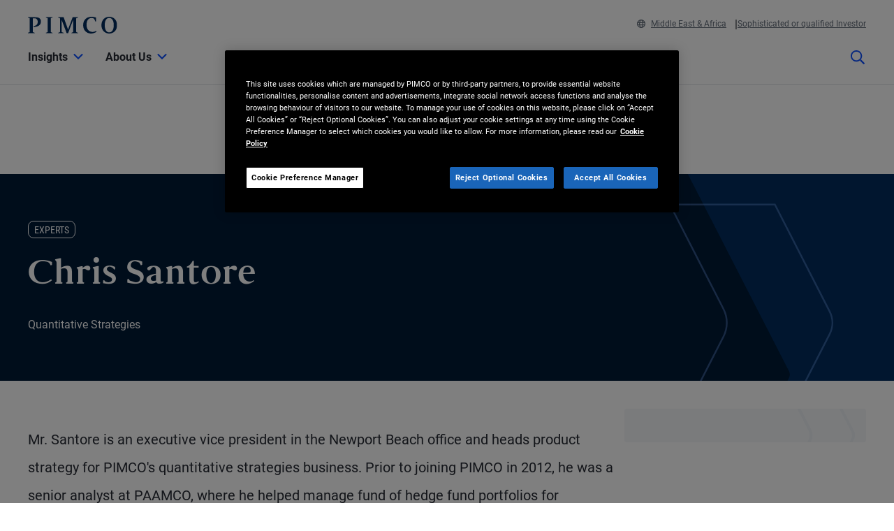

--- FILE ---
content_type: text/html; charset=utf-8
request_url: https://www.pimco.com/mea/en/experts/christopher-santore
body_size: 24391
content:

<!DOCTYPE html>
<html lang="en-ZA" data-site="website-mea" class="">
<head>
    
<script>
    const currentUrl = window.location.href;
    const urlObj = new URL(currentUrl);
    const pathSegments = urlObj.pathname.split('/');

    window.dataLayer = window.dataLayer || [];
    window.dataLayer.length = 0;
    window.dataLayer.push({
        'sc_author': '',
        'sc_topics': '',
        'sc_en_topics': '',
        'sc_en_category': 'Expert',
        'content_type': '',
        'investment_strategy': '',
        'country_code': pathSegments.length > 1 ? pathSegments[1] : '',
        'site_language': pathSegments.length > 2 ? pathSegments[2] : '',
        'sc_publish_date': '',
        'sc_item_id': '53ebe20c-8d82-44bd-a2d9-f293cad14f21',
        'sc_item_name': 'christopher santore',
        'cusip': '',
        'user_id': '',
        'role_select': 'Financial Professional',
        'role_logged_in': '',
        'fund_name': ''
    });

    document.addEventListener("DOMContentLoaded", function () {
        $(".gtm-sharebar-print-event").click(function (e) {
            window.dataLayer = window.dataLayer || [];
            window.dataLayer.push({
                'event': 'print_click',
            });
        });
    });
</script>

    
    <!-- Google Tag Manager -->
    <script>
    (function(w,d,s,l,i){w[l]=w[l]||[];w[l].push({'gtm.start':

            new Date().getTime(),event:'gtm.js'});var f=d.getElementsByTagName(s)[0],

            j=d.createElement(s),dl=l!='dataLayer'?'&l='+l:'';j.async=true;j.src=

            'https://www.googletagmanager.com/gtm.js?id='+i+dl;f.parentNode.insertBefore(j,f);

    })(window,document,'script','dataLayer', 'GTM-WPSSJXZ');</script>
    <!-- End Google Tag Manager -->

    <!-- Release Name : Release-626 on 2026-01-10 02:10:36Z  : wn0ldwk00000X -->
    <meta charset="UTF-8">
<meta name="viewport" content="width=device-width, initial-scale=1.0, minimum-scale=1.0, user-scalable=yes">
<meta http-equiv="Content-Type" content="text/html; charset=utf-8" />

<title>Chris Santore | PIMCO</title>
<!--Page ID : {53EBE20C-8D82-44BD-A2D9-F293CAD14F21}-->
<meta property="og:title" content="Chris Santore | PIMCO" />
<meta name="keywords" content="">
<meta name="description" content="Mr. Santore is an executive vice president in the Newport Beach office and heads product strategy for PIMCO&#39;s quantitative strategies business. Prior to joining PIMCO in 2012, he was a senior analyst at PAAMCO, where he helped manage fund of hedge fund portfolios for institutional clients. He has 17 years of investment experience and holds an MBA from the University of Chicago Booth School of Business. He received an undergraduate degree in physics from the University of California, Los Angeles.">
<meta property="og:description" content="Mr. Santore is an executive vice president in the Newport Beach office and heads product strategy for PIMCO&#39;s quantitative strategies business. Prior to joining PIMCO in 2012, he was a senior analyst at PAAMCO, where he helped manage fund of hedge fund portfolios for institutional clients. He has 17 years of investment experience and holds an MBA from the University of Chicago Booth School of Business. He received an undergraduate degree in physics from the University of California, Los Angeles." />
<meta property="og:type" content="profile" />

    <meta name="author" content="PIMCO" />



<meta property="og:url" content="https://www.pimco.com/mea/en/experts/christopher-santore" />
<meta name="twitter:site" content=@pimco />
<meta name="twitter:creator" content=@pimco />
<meta property="og:site_name" content="Pacific Investment Management Company LLC" />
<meta name="twitter:card" content="summary_large_image" />
<meta name="twitter:description" content="Mr. Santore is an executive vice president in the Newport Beach office and heads product strategy for PIMCO&#39;s quantitative strategies business. Prior to joining PIMCO in 2012, he was a senior analyst at PAAMCO, where he helped manage fund of hedge fund portfolios for institutional clients. He has 17 years of investment experience and holds an MBA from the University of Chicago Booth School of Business. He received an undergraduate degree in physics from the University of California, Los Angeles.">
<meta name="twitter:title" content="Chris Santore | PIMCO">
        <meta property="og:image" content="https://www.pimco.com/mea/en/-/media/experts/s/expert-santore-chris.webp?rev=4e8d3b97baee4391bfe808cb23ec999c" />
        <meta name="twitter:image" content="https://www.pimco.com/mea/en/-/media/experts/s/expert-santore-chris.webp?rev=4e8d3b97baee4391bfe808cb23ec999c">


<link rel="canonical" href="https://www.pimco.com/mea/en/experts/christopher-santore" />

    <link rel="alternate" href="https://www.pimco.com/be/en/experts/christopher-santore" hreflang="en-be" />
    <link rel="alternate" href="https://www.pimco.com/br/en/experts/christopher-santore" hreflang="en-br" />
    <link rel="alternate" href="https://www.pimco.com/br/pt/experts/christopher-santore" hreflang="pt-br" />
    <link rel="alternate" href="https://www.pimco.com/ca/en/experts/christopher-santore" hreflang="en-ca" />
    <link rel="alternate" href="https://www.pimco.com/ca/fr/experts/christopher-santore" hreflang="fr-ca" />
    <link rel="alternate" href="https://www.pimco.com/lat/en/experts/christopher-santore" hreflang="en-ar" />
    <link rel="alternate" href="https://www.pimco.com/lat/en/experts/christopher-santore" hreflang="en-cl" />
    <link rel="alternate" href="https://www.pimco.com/lat/en/experts/christopher-santore" hreflang="en-co" />
    <link rel="alternate" href="https://www.pimco.com/lat/en/experts/christopher-santore" hreflang="en-cr" />
    <link rel="alternate" href="https://www.pimco.com/lat/en/experts/christopher-santore" hreflang="en-gt" />
    <link rel="alternate" href="https://www.pimco.com/lat/en/experts/christopher-santore" hreflang="en-pa" />
    <link rel="alternate" href="https://www.pimco.com/lat/en/experts/christopher-santore" hreflang="en-py" />
    <link rel="alternate" href="https://www.pimco.com/lat/en/experts/christopher-santore" hreflang="en-pe" />
    <link rel="alternate" href="https://www.pimco.com/lat/en/experts/christopher-santore" hreflang="en-uy" />
    <link rel="alternate" href="https://www.pimco.com/lat/en/experts/christopher-santore" hreflang="en-mx" />
    <link rel="alternate" href="https://www.pimco.com/lat/es/experts/christopher-santore" hreflang="es-ar" />
    <link rel="alternate" href="https://www.pimco.com/lat/es/experts/christopher-santore" hreflang="es-co" />
    <link rel="alternate" href="https://www.pimco.com/lat/es/experts/christopher-santore" hreflang="es-cl" />
    <link rel="alternate" href="https://www.pimco.com/lat/es/experts/christopher-santore" hreflang="es-cr" />
    <link rel="alternate" href="https://www.pimco.com/lat/es/experts/christopher-santore" hreflang="es-gt" />
    <link rel="alternate" href="https://www.pimco.com/lat/es/experts/christopher-santore" hreflang="es-mx" />
    <link rel="alternate" href="https://www.pimco.com/lat/es/experts/christopher-santore" hreflang="es-pa" />
    <link rel="alternate" href="https://www.pimco.com/lat/es/experts/christopher-santore" hreflang="es-py" />
    <link rel="alternate" href="https://www.pimco.com/lat/es/experts/christopher-santore" hreflang="es-pe" />
    <link rel="alternate" href="https://www.pimco.com/lat/es/experts/christopher-santore" hreflang="es-uy" />
    <link rel="alternate" href="https://www.pimco.com/us/en/experts/christopher-santore" hreflang="en-us" />
    <link rel="alternate" href="https://www.pimco.com/au/en/experts/christopher-santore" hreflang="en-au" />
    <link rel="alternate" href="https://www.pimco.com/hk/en/experts/christopher-santore" hreflang="en-hk" />
    <link rel="alternate" href="https://www.pimco.com/jp/ja/experts/christopher-santore" hreflang="ja-jp" />
    <link rel="alternate" href="https://www.pimco.com/kr/en/experts/christopher-santore" hreflang="en-kr" />
    <link rel="alternate" href="https://www.pimco.com/sg/en/experts/christopher-santore" hreflang="en-sg" />
    <link rel="alternate" href="https://www.pimco.com/dk/en/experts/christopher-santore" hreflang="en-dk" />
    <link rel="alternate" href="https://www.pimco.com/gbl/en/experts/christopher-santore" hreflang="x-default" />
    <link rel="alternate" href="https://www.pimco.com/eu/en/experts/christopher-santore" hreflang="en-eu" />
    <link rel="alternate" href="https://www.pimco.com/fi/en/experts/christopher-santore" hreflang="en-fi" />
    <link rel="alternate" href="https://www.pimco.com/fr/fr/experts/christopher-santore" hreflang="fr-fr" />
    <link rel="alternate" href="https://www.pimco.com/de/de/experts/christopher-santore" hreflang="de-de" />
    <link rel="alternate" href="https://www.pimco.com/it/it/experts/christopher-santore" hreflang="it-it" />
    <link rel="alternate" href="https://www.pimco.com/lu/en/experts/christopher-santore" hreflang="en-lu" />
    <link rel="alternate" href="https://www.pimco.com/mea/en/experts/christopher-santore" hreflang="en-bh" />
    <link rel="alternate" href="https://www.pimco.com/mea/en/experts/christopher-santore" hreflang="en-bt" />
    <link rel="alternate" href="https://www.pimco.com/mea/en/experts/christopher-santore" hreflang="en-bw" />
    <link rel="alternate" href="https://www.pimco.com/mea/en/experts/christopher-santore" hreflang="en-eg" />
    <link rel="alternate" href="https://www.pimco.com/mea/en/experts/christopher-santore" hreflang="en-ir" />
    <link rel="alternate" href="https://www.pimco.com/mea/en/experts/christopher-santore" hreflang="en-il" />
    <link rel="alternate" href="https://www.pimco.com/mea/en/experts/christopher-santore" hreflang="en-jo" />
    <link rel="alternate" href="https://www.pimco.com/mea/en/experts/christopher-santore" hreflang="en-ke" />
    <link rel="alternate" href="https://www.pimco.com/mea/en/experts/christopher-santore" hreflang="en-kw" />
    <link rel="alternate" href="https://www.pimco.com/mea/en/experts/christopher-santore" hreflang="en-lb" />
    <link rel="alternate" href="https://www.pimco.com/mea/en/experts/christopher-santore" hreflang="en-mu" />
    <link rel="alternate" href="https://www.pimco.com/mea/en/experts/christopher-santore" hreflang="en-om" />
    <link rel="alternate" href="https://www.pimco.com/mea/en/experts/christopher-santore" hreflang="en-qa" />
    <link rel="alternate" href="https://www.pimco.com/mea/en/experts/christopher-santore" hreflang="en-sa" />
    <link rel="alternate" href="https://www.pimco.com/mea/en/experts/christopher-santore" hreflang="en-sd" />
    <link rel="alternate" href="https://www.pimco.com/nl/en/experts/christopher-santore" hreflang="en-nl" />
    <link rel="alternate" href="https://www.pimco.com/no/en/experts/christopher-santore" hreflang="en-no" />
    <link rel="alternate" href="https://www.pimco.com/es/es/experts/christopher-santore" hreflang="es-es" />
    <link rel="alternate" href="https://www.pimco.com/se/en/experts/christopher-santore" hreflang="en-se" />
    <link rel="alternate" href="https://www.pimco.com/ch/en/experts/christopher-santore" hreflang="en-ch" />
    <link rel="alternate" href="https://www.pimco.com/ch/de/experts/christopher-santore" hreflang="de-ch" />
    <link rel="alternate" href="https://www.pimco.com/ae/en/experts/christopher-santore" hreflang="en-ae" />
    <link rel="alternate" href="https://www.pimco.com/gb/en/experts/christopher-santore" hreflang="en-gb" />


<link rel="dns-prefetch" href="https://ka-p.fontawesome.com" />
<link rel="dns-prefetch" href="https://kit.fontawesome.com" />
<link rel="dns-prefetch" href="https://static.cloud.coveo.com" />
<link rel="dns-prefetch" href="https://munchkin.marketo.net" />
<link rel="dns-prefetch" href="https://browser-update.org" />
<link rel="dns-prefetch" href="https://fml-x.com" />
<link rel="dns-prefetch" href="https://www.googletagmanager.com" />
<link rel="dns-prefetch" href="https://cdn.cookielaw.org" />


<link rel="preload" href="/ren-assets/fonts/senhan/new/senhan-medium.woff2" as="font" type="font/woff2" crossorigin="anonymous">
<link rel="preload" href="/ren-assets/fonts/roboto/roboto-regular.woff2" as="font" type="font/woff2" crossorigin="anonymous">
<link rel="preload" href="/ren-assets/fonts/roboto/roboto-bold.woff2" as="font" type="font/woff2" crossorigin="anonymous">
<link rel="preload" href="/ren-assets/fonts/roboto-condensed/robotocondensed-regular.woff2" as="font" type="font/woff2" crossorigin="anonymous">
    


    
    
<!-- Podcast Episode SEO -->




   
    

    <script type="text/javascript">
        var OKDomains = ['pimcoweb.com','pimco.com','pimcobrasil.com.br','pimco.com.au','pimco.com.sg','pimco.com.hk','pimco.co.uk','pimco.fr','pimco.de','pimco.es','pimco.lu','pimco.be','pvit.pimco-funds.com','pimcoetfs.com','pro.pimco.com','pimco.com.br','pimco.ca','pimco.lu','pimco.br','pimco.ch','pimco.fr','se.pimco.com','pimco.dk','pimco.fi','pimco.ae','pimco.com.tw','pimco.it','pimco.no','pimco.wd1.myworkdayjobs.com','goo.gl','g.page'];
    </script>
            <script>
            var $buoop = {
                required: { e: -4, f: -4, o: -4, s: -1, c: -4 },
                insecure: true,
                api: 2023.02,
                reminder: 24,
                text:
                {
                    'msg': 'Your web browser ({brow_name}) is out of date.&nbsp',
                    'insecure': 'Your web browser ({brow_name}) has a serious security vulnerability.&nbsp',
                    'msgmore': 'Update your browser for more security, speed and the best experience on this site.',
                    'bupdate': 'Update',
                    'bignore': 'Ignore',
                    'remind': '',
                    'bnever': ''
                }
            };
            function $buo_f() {
                var e = document.createElement("script");
                e.src = "//browser-update.org/update.min.js";
                document.body.appendChild(e);
            };
            try { document.addEventListener("DOMContentLoaded", $buo_f, false) }
            catch (e) { window.attachEvent("onload", $buo_f) }
        </script>

    <link rel="icon" type="image/x-icon" href="/ren-assets/img/favicons/favicon.png?rev=E6C931209CD7CD3B11AA227D43F84DA4" />
    <link rel="stylesheet" href="https://kit.fontawesome.com:443/fafc36e408.css?rev=E6C931209CD7CD3B11AA227D43F84DA4" crossorigin="anonymous">
    <link href="/ren-assets/css/pimco.min.css?rev=E6C931209CD7CD3B11AA227D43F84DA4" rel="stylesheet">

</head>
<body>
    
    <noscript>
        <iframe src="https://www.googletagmanager.com/ns.html?id=GTM-WPSSJXZ" height="0" width="0" style="display: none; visibility: hidden"></iframe>
    </noscript>

    

    


<!-- BEGIN NOINDEX -->
<a href="#MainContent" class="site-header__skip-link" id="SkipToMain">
    Skip to Main Content
</a>
<header class="site-header">
    
    <div class="site-header__container">
        <div class="site-header-row">

            

    <div class="header__logo">
        <a class="gtm_logo_click" href="/mea/en" title="PIMCO Home" aria-label="PIMCO Home">
<img src="/mea/en/-/media/pimco-images/logos/navy-blue-logo.webp?rev=b2fc23efbfce4f8dae0be98410d971cd&amp;la=en-ZA&amp;hash=CB838D3F350756D55F00B1A92F096CEA" alt="PIMCO logo" />        </a>
    </div>

          

            

            <div class="header__navigation-utility header__navigation-utility-desktop">
                

<ul class="header__navigation-utility-links">
    <li class="header__navigation-utility-link">
        <button class="header__navigation-utility-country-link VisitorSettingsModalTrigger gtm-utilitynav-event" data-country-code="ZA" data-datalayer-clicktext="Middle East & Africa"><svg role="img" aria-hidden="true" width="16" height="16" viewBox="0 0 16 16" fill="none" xmlns="http://www.w3.org/2000/svg">
    <path d="M8 0C3.58065 0 0 3.58065 0 8C0 12.4194 3.58065 16 8 16C12.4194 16 16 12.4194 16 8C16 3.58065 12.4194 0 8 0ZM13.7839 5.16129H11.6161C11.4 3.98387 11.0516 2.94194 10.6097 2.10645C11.9935 2.71935 13.1161 3.80645 13.7839 5.16129ZM8 1.54839C8.6 1.54839 9.56774 2.87742 10.0387 5.16129H5.96129C6.43226 2.87742 7.4 1.54839 8 1.54839ZM1.54839 8C1.54839 7.55806 1.59355 7.12581 1.67742 6.70968H4.18387C4.15161 7.13226 4.12903 7.55806 4.12903 8C4.12903 8.44194 4.15161 8.86774 4.18387 9.29032H1.67742C1.59355 8.87419 1.54839 8.44194 1.54839 8ZM2.21613 10.8387H4.38387C4.6 12.0161 4.94839 13.0581 5.39032 13.8935C4.00645 13.2806 2.88387 12.1935 2.21613 10.8387ZM4.38387 5.16129H2.21613C2.88387 3.80645 4.00645 2.71935 5.39032 2.10645C4.94839 2.94194 4.6 3.98387 4.38387 5.16129ZM8 14.4516C7.4 14.4516 6.43226 13.1226 5.96129 10.8387H10.0419C9.56774 13.1226 8.6 14.4516 8 14.4516ZM10.2613 9.29032H5.73871C5.70323 8.87742 5.67742 8.45161 5.67742 8C5.67742 7.54839 5.70323 7.12258 5.73871 6.70968H10.2645C10.3 7.12258 10.3258 7.54839 10.3258 8C10.3258 8.45161 10.2968 8.87742 10.2613 9.29032ZM10.6097 13.8935C11.0516 13.0581 11.3968 12.0161 11.6161 10.8387H13.7839C13.1161 12.1935 11.9935 13.2806 10.6097 13.8935ZM11.8161 9.29032C11.8484 8.86774 11.871 8.44194 11.871 8C11.871 7.55806 11.8484 7.13226 11.8161 6.70968H14.3226C14.4065 7.12581 14.4516 7.55806 14.4516 8C14.4516 8.44194 14.4065 8.87419 14.3226 9.29032H11.8161Z" fill="#084FFF"/>
</svg>Middle East & Africa</button>
    </li>
    
        <li class="header__navigation-utility-link">
            <button class="header__navigation-utility-persona-link VisitorSettingsModalTrigger gtm-utilitynav-event" data-datalayer-clicktext="Sophisticated or qualified Investor">Sophisticated or qualified Investor</button>
        </li>


    
</ul>


            </div>
        </div>
        <nav class="header__navigation" role="navigation">
            <button class="header__search-cta header__search-cta--mobile" title="Site search" aria-label="Site search" tabindex="0">
                <span>
    <svg role="img" aria-hidden="true" width="16" height="16" viewBox="0 0 16 16" fill="none" xmlns="http://www.w3.org/2000/svg">
        <g clip-path="url(#clip0)">
            <path d="M15.8906 14.6531L12.0969 10.8594C12.025 10.7875 11.9313 10.75 11.8313 10.75H11.4187C12.4031 9.60938 13 8.125 13 6.5C13 2.90937 10.0906 0 6.5 0C2.90937 0 0 2.90937 0 6.5C0 10.0906 2.90937 13 6.5 13C8.125 13 9.60938 12.4031 10.75 11.4187V11.8313C10.75 11.9313 10.7906 12.025 10.8594 12.0969L14.6531 15.8906C14.8 16.0375 15.0375 16.0375 15.1844 15.8906L15.8906 15.1844C16.0375 15.0375 16.0375 14.8 15.8906 14.6531ZM6.5 11.5C3.7375 11.5 1.5 9.2625 1.5 6.5C1.5 3.7375 3.7375 1.5 6.5 1.5C9.2625 1.5 11.5 3.7375 11.5 6.5C11.5 9.2625 9.2625 11.5 6.5 11.5Z" fill="#022D5E"></path>
        </g>
        <defs>
            <clipPath id="clip0">
                <rect width="16" height="16" fill="white"></rect>
            </clipPath>
        </defs>
    </svg>
</span>
            </button>

            <button class="header__hamburger-cta header__hamburger-cta--open" aria-label="Open primary navigation">
                <span></span>
                <span></span>
                <span></span>
            </button>

            <div class="header__navigation-group">
                <h2 id="header__navigation-title" hidden>Primary navigation</h2>

                <div class="header__navigation-group-outer">
                    <button class="header__hamburger-cta header__hamburger-cta--close" aria-label="Close Primary Navigation">
                        <span></span>
                        <span></span>
                        <span></span>
                    </button>

                        <ul class="header__navigation-group-inner">

<li class="header__navigation-dropdown">
    <button class="header__navigation-dropdown-link" aria-expanded="false" aria-controls="NavigationSection__e62ec724714448ddbf47870e1f1b15ec" tabindex="0">
        <span>Insights</span>
        <span class="header__navigation-dropdown-link-icon"><svg role="img" aria-hidden="true" width="14" height="8" viewBox="0 0 10 6" fill="none" xmlns="http://www.w3.org/2000/svg">
<path d="M4.73418 5.86865L0.10918 1.28115C-0.0376953 1.13428 -0.0376953 0.896777 0.10918 0.749902L0.72793 0.131152C0.874805 -0.0157227 1.1123 -0.0157227 1.25918 0.131152L4.9998 3.83428L8.74043 0.131152C8.88731 -0.0157227 9.12481 -0.0157227 9.27168 0.131152L9.89043 0.749902C10.0373 0.896777 10.0373 1.13428 9.89043 1.28115L5.26543 5.86865C5.11856 6.01553 4.88105 6.01553 4.73418 5.86865Z" fill="black"/>
</svg>
</span>
        <span class="header__navigation-dropdown-link-mobile-icon"><svg role="img" aria-hidden="true" width="10" height="19" viewBox="0 0 10 19" fill="none" xmlns="http://www.w3.org/2000/svg">
<path d="M0.9375 1.02344L0.15625 1.76562C0 1.96094 0 2.27344 0.15625 2.42969L7.22656 9.5L0.15625 16.6094C0 16.7656 0 17.0781 0.15625 17.2734L0.9375 18.0156C1.13281 18.2109 1.40625 18.2109 1.60156 18.0156L9.80469 9.85156C9.96094 9.65625 9.96094 9.38281 9.80469 9.1875L1.60156 1.02344C1.40625 0.828125 1.13281 0.828125 0.9375 1.02344Z" fill="black"/>
</svg>
</span>
    </button>

    <div class="header__navigation-dropdown-content" id="NavigationSection__e62ec724714448ddbf47870e1f1b15ec">
        <div class="header__navigation-dropdown-content-inner">
            <div class="dropdown--back"><button class="dropdown--back-button"><span class="fa-solid fa-chevron-left" aria-hidden="true"></span>Insights <span class="sr-only">Click here to return to the Main Menu</span></button></div>
            <div class="dropdown--links-wrapper">


    <div class="dropdown--link-list">
            <h3 class="header__navigation-dropdown-eyebrow-heading">Latest Insights</h3>
        <ul>
                    <li>
<a href="/mea/en/insights#sort=%40publishz32xdate%20descending&amp;f:category=[70341f6de3a142ee89144df0ec44e3b8]" class="nav-link gtm-topnav-event" data-datalayer-subsection="Latest Insights" data-datalayer-clicktext="Economic & Market Commentary" >Economic & Market Commentary</a>                    </li>
                    <li>
<a href="/mea/en/insights#sort=%40publishz32xdate%20descending&amp;f:category=[a7b69dc189f64d858cf8c37ff9c9e7fd]" class="nav-link gtm-topnav-event" data-datalayer-subsection="Latest Insights" data-datalayer-clicktext="Research" >Research</a>                    </li>
                    <li>
<a href="/mea/en/insights/podcasts/fixing-your-interest" class="nav-link gtm-topnav-event" data-datalayer-subsection="Latest Insights" data-datalayer-clicktext="Podcasts" >Podcasts</a>                    </li>
                            <li>
<a href="/mea/en/insights" class="header__navigation-dropdown-view-all-link gtm-topnav-event" data-datalayer-subsection="Latest Insights" data-datalayer-clicktext="View All" >View All<span class="fa-solid fa-chevron-right" aria-hidden="true"></span>
</a>                </li>
        </ul>
    </div>


    <div class="dropdown--link-list">
            <h3 class="header__navigation-dropdown-eyebrow-heading">OUTLOOKS</h3>
        <ul>
                    <li>
<a href="https://www.pimco.com/mea/en/secular" class="nav-link gtm-topnav-event" data-datalayer-subsection="OUTLOOKS" data-datalayer-clicktext="Secular Outlook" >Secular Outlook</a>                    </li>
                    <li>
<a href="https://www.pimco.com/mea/en/cyclical" class="nav-link gtm-topnav-event" data-datalayer-subsection="OUTLOOKS" data-datalayer-clicktext="Cyclical Outlook" >Cyclical Outlook</a>                    </li>
                    </ul>
    </div>
                
    <div class="dropdown--feature-wrapper">
        <div class="header__navigation-dropdown-feature">
                <div class="header__navigation-dropdown-feature-image">
                    <img loading="lazy" srcset="/mea/en/-/media/global-assets/insights/economic-and-market-commentary/cyclical-outlook/2026/01/pimco_cyclical_outlook_wilding_balls_jan2026_14818_2560x1440.webp?rev=5c0d3bf82051466da9c88fbf26c84873&amp;h=1440&amp;w=2560&amp;la=en-ZA&amp;hash=61C803935DAA778AB085D995E1D8152E 2560w,/mea/en/-/media/global-assets/insights/economic-and-market-commentary/cyclical-outlook/2026/01/pimco_cyclical_outlook_wilding_balls_jan2026_14818_2560x1440.webp?rev=5c0d3bf82051466da9c88fbf26c84873&amp;h=1080&amp;w=1920&amp;la=en-ZA&amp;hash=90A031FCFE143FF5994AE992B9EFED49 1920w,/mea/en/-/media/global-assets/insights/economic-and-market-commentary/cyclical-outlook/2026/01/pimco_cyclical_outlook_wilding_balls_jan2026_14818_2560x1440.webp?rev=5c0d3bf82051466da9c88fbf26c84873&amp;h=720&amp;w=1280&amp;la=en-ZA&amp;hash=427E4CB777A2AF199DBED1DCE26E0535 1280w,/mea/en/-/media/global-assets/insights/economic-and-market-commentary/cyclical-outlook/2026/01/pimco_cyclical_outlook_wilding_balls_jan2026_14818_2560x1440.webp?rev=5c0d3bf82051466da9c88fbf26c84873&amp;h=360&amp;w=640&amp;la=en-ZA&amp;hash=05425C34C229E3E10EAE4B1401DE9EB8 640w" sizes="(max-width: 640px) 640px,(max-width: 1440px) 1280px,(max-width: 2560px) 1920px" src="/mea/en/-/media/global-assets/insights/economic-and-market-commentary/cyclical-outlook/2026/01/pimco_cyclical_outlook_wilding_balls_jan2026_14818_2560x1440.webp?rev=5c0d3bf82051466da9c88fbf26c84873&amp;h=1440&amp;w=2560&amp;la=en-ZA&amp;hash=61C803935DAA778AB085D995E1D8152E" loading="lazy" alt="Compounding Opportunity"  />
                </div>
                            <div class="header__navigation-dropdown-feature-content">
                        <p class="header__navigation-dropdown-feature-eyebrow-heading">Cyclical Outlook</p>
                    <a href="/mea/en/insights/compounding-opportunity" class="header__navigation-dropdown-feature-link gtm-topnav-event" data-datalayer-subsection="Insights" data-datalayer-clicktext="Compounding Opportunity " >                            <h3 class="header__navigation-dropdown-feature-link--large-header">Compounding Opportunity </h3>
</a>                                            <p class="header__navigation-dropdown-feature-description">Following strong 2025 returns, high quality fixed income continues to offer attractive yields and global diversification at a time of stretched equity valuations and tight credit spreads.</p>
                </div>
        </div>
    </div>
               </div>
        </div>
    </div>
</li>
<li class="header__navigation-dropdown">
    <button class="header__navigation-dropdown-link" aria-expanded="false" aria-controls="NavigationSection__1419e5dd89174e92a48a037eb42dcff8" tabindex="0">
        <span>About Us</span>
        <span class="header__navigation-dropdown-link-icon"><svg role="img" aria-hidden="true" width="14" height="8" viewBox="0 0 10 6" fill="none" xmlns="http://www.w3.org/2000/svg">
<path d="M4.73418 5.86865L0.10918 1.28115C-0.0376953 1.13428 -0.0376953 0.896777 0.10918 0.749902L0.72793 0.131152C0.874805 -0.0157227 1.1123 -0.0157227 1.25918 0.131152L4.9998 3.83428L8.74043 0.131152C8.88731 -0.0157227 9.12481 -0.0157227 9.27168 0.131152L9.89043 0.749902C10.0373 0.896777 10.0373 1.13428 9.89043 1.28115L5.26543 5.86865C5.11856 6.01553 4.88105 6.01553 4.73418 5.86865Z" fill="black"/>
</svg>
</span>
        <span class="header__navigation-dropdown-link-mobile-icon"><svg role="img" aria-hidden="true" width="10" height="19" viewBox="0 0 10 19" fill="none" xmlns="http://www.w3.org/2000/svg">
<path d="M0.9375 1.02344L0.15625 1.76562C0 1.96094 0 2.27344 0.15625 2.42969L7.22656 9.5L0.15625 16.6094C0 16.7656 0 17.0781 0.15625 17.2734L0.9375 18.0156C1.13281 18.2109 1.40625 18.2109 1.60156 18.0156L9.80469 9.85156C9.96094 9.65625 9.96094 9.38281 9.80469 9.1875L1.60156 1.02344C1.40625 0.828125 1.13281 0.828125 0.9375 1.02344Z" fill="black"/>
</svg>
</span>
    </button>

    <div class="header__navigation-dropdown-content" id="NavigationSection__1419e5dd89174e92a48a037eb42dcff8">
        <div class="header__navigation-dropdown-content-inner">
            <div class="dropdown--back"><button class="dropdown--back-button"><span class="fa-solid fa-chevron-left" aria-hidden="true"></span>About Us <span class="sr-only">Click here to return to the Main Menu</span></button></div>
            <div class="dropdown--links-wrapper">


    <div class="dropdown--link-list">
            <h3 class="header__navigation-dropdown-eyebrow-heading">WHO WE ARE</h3>
        <ul>
                    <li>
<a href="/mea/en/about-us" class="nav-link gtm-topnav-event" data-datalayer-subsection="WHO WE ARE" data-datalayer-clicktext="About Us" >About Us</a>                    </li>
                    <li>
<a href="/mea/en/about-us/our-process" class="nav-link gtm-topnav-event" data-datalayer-subsection="WHO WE ARE" data-datalayer-clicktext="Our Process" >Our Process</a>                    </li>
                    <li>
<a href="/mea/en/about-us/experts" class="nav-link gtm-topnav-event" data-datalayer-subsection="WHO WE ARE" data-datalayer-clicktext="Firm Leadership" >Firm Leadership</a>                    </li>
                    </ul>
    </div>


    <div class="dropdown--link-list">
            <h3 class="header__navigation-dropdown-eyebrow-heading">Our Purpose & Impact</h3>
        <ul>
                    <li>
<a href="/mea/en/about-us/inclusion-diversity" class="nav-link gtm-topnav-event" data-datalayer-subsection="Our Purpose & Impact" data-datalayer-clicktext="Inclusion & Diversity" >Inclusion & Diversity</a>                    </li>
                    <li>
<a href="/mea/en/about-us/purpose" class="nav-link gtm-topnav-event" data-datalayer-subsection="Our Purpose & Impact" data-datalayer-clicktext="Purpose at PIMCO" >Purpose at PIMCO</a>                    </li>
                    </ul>
    </div>


    <div class="dropdown--link-list">
            <h3 class="header__navigation-dropdown-eyebrow-heading">More</h3>
        <ul>
                    <li>
<a href="/mea/en/about-us/contact-us" class="nav-link gtm-topnav-event" data-datalayer-subsection="More" data-datalayer-clicktext="Contact Us" >Contact Us</a>                    </li>
                    <li>
<a href="/mea/en/about-us/offices" class="nav-link gtm-topnav-event" data-datalayer-subsection="More" data-datalayer-clicktext="PIMCO Offices" >PIMCO Offices</a>                    </li>
                    <li>
<a href="/mea/en/about-us/press-release" class="nav-link gtm-topnav-event" data-datalayer-subsection="More" data-datalayer-clicktext="Press Releases" >Press Releases</a>                    </li>
                    <li>
<a href="/mea/en/about-us/media-contacts" class="nav-link gtm-topnav-event" data-datalayer-subsection="More" data-datalayer-clicktext="Media Contacts" >Media Contacts</a>                    </li>
                    <li>
<a href="https://www.pimco.com/gbl/en/about-us/careers" class="nav-link gtm-topnav-event" data-datalayer-subsection="More" data-datalayer-clicktext="Careers" rel="noopener noreferrer" target="_blank" >Careers</a>                    </li>
                    </ul>
    </div>
                
    <div class="dropdown--feature-wrapper">
        <div class="header__navigation-dropdown-feature">
                <div class="header__navigation-dropdown-feature-image">
                    <img loading="lazy" srcset="/mea/en/-/media/global-assets/about-us/pimco_about-us_hero_emea.webp?rev=82653fd1bdb34d7aa9a482a5b6d12d0a&amp;h=1440&amp;w=2560&amp;la=en-ZA&amp;hash=DAB799A599B6B113F1C6DB659EBBA50A 2560w,/mea/en/-/media/global-assets/about-us/pimco_about-us_hero_emea.webp?rev=82653fd1bdb34d7aa9a482a5b6d12d0a&amp;h=1080&amp;w=1920&amp;la=en-ZA&amp;hash=42155C27F68EE75A332007B321AFDA90 1920w,/mea/en/-/media/global-assets/about-us/pimco_about-us_hero_emea.webp?rev=82653fd1bdb34d7aa9a482a5b6d12d0a&amp;h=720&amp;w=1280&amp;la=en-ZA&amp;hash=21717302C37C7B9D48D1CA15AD0FC671 1280w,/mea/en/-/media/global-assets/about-us/pimco_about-us_hero_emea.webp?rev=82653fd1bdb34d7aa9a482a5b6d12d0a&amp;h=360&amp;w=640&amp;la=en-ZA&amp;hash=4E85DA452FEA98B64D62BE418EF96DC6 640w" sizes="(max-width: 640px) 640px,(max-width: 1440px) 1280px,(max-width: 2560px) 1920px" src="/mea/en/-/media/global-assets/about-us/pimco_about-us_hero_emea.webp?rev=82653fd1bdb34d7aa9a482a5b6d12d0a&amp;h=1440&amp;w=2560&amp;la=en-ZA&amp;hash=DAB799A599B6B113F1C6DB659EBBA50A" loading="lazy" alt="About Us"  />
                </div>
                            <div class="header__navigation-dropdown-feature-content">
                        <p class="header__navigation-dropdown-feature-eyebrow-heading">About Us</p>
                    <a href="/mea/en/about-us" class="header__navigation-dropdown-feature-link gtm-topnav-event" data-datalayer-subsection="About Us" data-datalayer-clicktext="Bonds That Go the Distance" >                            <h3 class="header__navigation-dropdown-feature-link--large-header">Bonds That Go the Distance</h3>
</a>                                            <p class="header__navigation-dropdown-feature-description">For more than 50 years, we’ve created opportunities for investors across public and private markets.</p>
                </div>
        </div>
    </div>
               </div>
        </div>
    </div>
</li>                        </ul>
                    <div class="header__navigation-utility header__navigation-utility-mobile">
                        

<ul class="header__navigation-utility-links">
    <li class="header__navigation-utility-link">
        <button class="header__navigation-utility-country-link VisitorSettingsModalTrigger gtm-utilitynav-event" data-country-code="ZA" data-datalayer-clicktext="Middle East & Africa"><svg role="img" aria-hidden="true" width="16" height="16" viewBox="0 0 16 16" fill="none" xmlns="http://www.w3.org/2000/svg">
    <path d="M8 0C3.58065 0 0 3.58065 0 8C0 12.4194 3.58065 16 8 16C12.4194 16 16 12.4194 16 8C16 3.58065 12.4194 0 8 0ZM13.7839 5.16129H11.6161C11.4 3.98387 11.0516 2.94194 10.6097 2.10645C11.9935 2.71935 13.1161 3.80645 13.7839 5.16129ZM8 1.54839C8.6 1.54839 9.56774 2.87742 10.0387 5.16129H5.96129C6.43226 2.87742 7.4 1.54839 8 1.54839ZM1.54839 8C1.54839 7.55806 1.59355 7.12581 1.67742 6.70968H4.18387C4.15161 7.13226 4.12903 7.55806 4.12903 8C4.12903 8.44194 4.15161 8.86774 4.18387 9.29032H1.67742C1.59355 8.87419 1.54839 8.44194 1.54839 8ZM2.21613 10.8387H4.38387C4.6 12.0161 4.94839 13.0581 5.39032 13.8935C4.00645 13.2806 2.88387 12.1935 2.21613 10.8387ZM4.38387 5.16129H2.21613C2.88387 3.80645 4.00645 2.71935 5.39032 2.10645C4.94839 2.94194 4.6 3.98387 4.38387 5.16129ZM8 14.4516C7.4 14.4516 6.43226 13.1226 5.96129 10.8387H10.0419C9.56774 13.1226 8.6 14.4516 8 14.4516ZM10.2613 9.29032H5.73871C5.70323 8.87742 5.67742 8.45161 5.67742 8C5.67742 7.54839 5.70323 7.12258 5.73871 6.70968H10.2645C10.3 7.12258 10.3258 7.54839 10.3258 8C10.3258 8.45161 10.2968 8.87742 10.2613 9.29032ZM10.6097 13.8935C11.0516 13.0581 11.3968 12.0161 11.6161 10.8387H13.7839C13.1161 12.1935 11.9935 13.2806 10.6097 13.8935ZM11.8161 9.29032C11.8484 8.86774 11.871 8.44194 11.871 8C11.871 7.55806 11.8484 7.13226 11.8161 6.70968H14.3226C14.4065 7.12581 14.4516 7.55806 14.4516 8C14.4516 8.44194 14.4065 8.87419 14.3226 9.29032H11.8161Z" fill="#084FFF"/>
</svg>Middle East & Africa</button>
    </li>
    
        <li class="header__navigation-utility-link">
            <button class="header__navigation-utility-persona-link VisitorSettingsModalTrigger gtm-utilitynav-event" data-datalayer-clicktext="Sophisticated or qualified Investor">Sophisticated or qualified Investor</button>
        </li>


    
</ul>


                    </div>
                </div>
            </div>
            <div class="header__search-input-container">
                <button class="header__search-cta header__search-cta--desktop" title="Site search" aria-label="Site search" tabindex="0">
                    <span>
    <svg role="img" aria-hidden="true" width="16" height="16" viewBox="0 0 16 16" fill="none" xmlns="http://www.w3.org/2000/svg">
        <g clip-path="url(#clip0)">
            <path d="M15.8906 14.6531L12.0969 10.8594C12.025 10.7875 11.9313 10.75 11.8313 10.75H11.4187C12.4031 9.60938 13 8.125 13 6.5C13 2.90937 10.0906 0 6.5 0C2.90937 0 0 2.90937 0 6.5C0 10.0906 2.90937 13 6.5 13C8.125 13 9.60938 12.4031 10.75 11.4187V11.8313C10.75 11.9313 10.7906 12.025 10.8594 12.0969L14.6531 15.8906C14.8 16.0375 15.0375 16.0375 15.1844 15.8906L15.8906 15.1844C16.0375 15.0375 16.0375 14.8 15.8906 14.6531ZM6.5 11.5C3.7375 11.5 1.5 9.2625 1.5 6.5C1.5 3.7375 3.7375 1.5 6.5 1.5C9.2625 1.5 11.5 3.7375 11.5 6.5C11.5 9.2625 9.2625 11.5 6.5 11.5Z" fill="#022D5E"></path>
        </g>
        <defs>
            <clipPath id="clip0">
                <rect width="16" height="16" fill="white"></rect>
            </clipPath>
        </defs>
    </svg>
</span>
                </button>
                

<section id="search-header" class="search-header" role="dialog" aria-hidden="true" aria-modal="true" aria-labelledby="search-header-name">

    <h2 id="search-header-name" hidden>Search our website</h2>

    <div class="search-header__container">
        <div class="search-header-row">

            

    <div class="header__logo">
        <a class="gtm_logo_click" href="/mea/en" title="PIMCO Home" aria-label="PIMCO Home">
<img src="/mea/en/-/media/pimco-images/logos/navy-blue-logo.webp?rev=b2fc23efbfce4f8dae0be98410d971cd&amp;la=en-ZA&amp;hash=CB838D3F350756D55F00B1A92F096CEA" alt="PIMCO logo" />        </a>
    </div>


            <div class="search-header__main">

                
                <link rel="stylesheet" href="https://static.cloud.coveo.com/searchui/v2.10099/css/CoveoFullSearch.min.css" />
<link rel="stylesheet" href="https://static.cloud.coveo.com/coveoforsitecore/ui/v0.57.10/css/CoveoForSitecore.css" />
<script class="coveo-script" type="text/javascript" src='https://static.cloud.coveo.com/searchui/v2.10099/js/CoveoJsSearch.Lazy.min.js'></script>
<script class="coveo-for-sitecore-script" type="text/javascript" src='https://static.cloud.coveo.com/coveoforsitecore/ui/v0.57.10/js/CoveoForSitecore.Lazy.min.js'></script>


<script type="text/javascript" src="https://static.cloud.coveo.com/searchui/v2.10099/js/cultures/en.js"></script>

<div>


    
    
                <!-- Resources -->
    <div id="coveo3a949f41"
         class="CoveoForSitecoreContext" 
                  data-sc-should-have-analytics-component='true'
         data-sc-analytics-enabled='true'
         data-sc-current-language='en-ZA'
         data-prebind-sc-language-field-name='fieldTranslator'
         data-sc-language-field-name='_language'
         data-sc-labels='{&quot;Ascending&quot; : &quot;Ascending&quot; , &quot;Descending&quot; : &quot;Descending&quot; , &quot;If the problem persists contact the administrator.&quot; : &quot;If the problem persists contact the administrator.&quot; , &quot;Search is currently unavailable&quot; : &quot;Oops! Something went wrong on the server.&quot; , &quot;Creation Time&quot; : &quot;Creation time.&quot; , &quot;Language&quot; : &quot;Language&quot; , &quot;Created&quot; : &quot;Created&quot; , &quot;Updated By&quot; : &quot;Updated by&quot; , &quot;Template&quot; : &quot;Template&quot; , &quot;Created By&quot; : &quot;Created by&quot; , &quot;Last Time Modified&quot; : &quot;Last time modified.&quot; , &quot;Uniform resource identifier&quot; : &quot;URI&quot;}'
         data-sc-maximum-age='900000'
         data-sc-page-name='christopher santore'
         data-sc-page-name-full-path='/sitecore/content/PIMCO/Home/Experts/S/christopher santore'
         data-sc-index-source-name='Coveo_web_index - Ren-PIMCO-PROD'
         data-sc-is-in-experience-editor='false'
         data-sc-is-user-anonymous='true'
         data-sc-item-uri='sitecore://web/{53EBE20C-8D82-44BD-A2D9-F293CAD14F21}?lang=en-ZA&amp;ver=1'
         data-sc-item-id='53ebe20c-8d82-44bd-a2d9-f293cad14f21'
         data-prebind-sc-latest-version-field-name='fieldTranslator'
         data-sc-latest-version-field-name='_latestversion'
         data-sc-rest-endpoint-uri='/coveo/rest'
         data-sc-analytics-endpoint-uri='/coveo/rest/ua'
         data-sc-site-name='website-mea'
         data-sc-field-prefix='f'
         data-sc-field-suffix='23106'
         data-sc-prefer-source-specific-fields='false'
         data-sc-external-fields='[{&quot;fieldName&quot;:&quot;permanentid&quot;,&quot;shouldEscape&quot;:false}]'
         data-sc-source-specific-fields='[{&quot;fieldName&quot;:&quot;attachmentparentid&quot;},{&quot;fieldName&quot;:&quot;author&quot;},{&quot;fieldName&quot;:&quot;clickableuri&quot;},{&quot;fieldName&quot;:&quot;collection&quot;},{&quot;fieldName&quot;:&quot;concepts&quot;},{&quot;fieldName&quot;:&quot;date&quot;},{&quot;fieldName&quot;:&quot;filetype&quot;},{&quot;fieldName&quot;:&quot;indexeddate&quot;},{&quot;fieldName&quot;:&quot;isattachment&quot;},{&quot;fieldName&quot;:&quot;language&quot;},{&quot;fieldName&quot;:&quot;printableuri&quot;},{&quot;fieldName&quot;:&quot;rowid&quot;},{&quot;fieldName&quot;:&quot;size&quot;},{&quot;fieldName&quot;:&quot;source&quot;},{&quot;fieldName&quot;:&quot;topparent&quot;},{&quot;fieldName&quot;:&quot;topparentid&quot;},{&quot;fieldName&quot;:&quot;transactionid&quot;},{&quot;fieldName&quot;:&quot;uri&quot;},{&quot;fieldName&quot;:&quot;urihash&quot;}]'
>
    </div>
    <script type="text/javascript">
                    var endpointConfiguration = {
                        itemUri: "sitecore://web/{53EBE20C-8D82-44BD-A2D9-F293CAD14F21}?lang=en-ZA&amp;ver=1",
                        siteName: "website-mea",
                        restEndpointUri: "/coveo/rest"
                    };
                    if (typeof (CoveoForSitecore) !== "undefined") {
                        CoveoForSitecore.SearchEndpoint.configureSitecoreEndpoint(endpointConfiguration);
                        CoveoForSitecore.version = "5.0.1153.1";
                        var context = document.getElementById("coveo3a949f41");
                        if (!!context) {
                            CoveoForSitecore.Context.configureContext(context);
                        }
                    }

                    var coveoDateFormat = "yyyy/MM/dd";
    </script>
</div><div>
    
    

        <div id="_05924F07-2715-456C-8588-B93B19E90429"
                             data-search-interface-id='coveof1857020'
>
            
<div class='coveo-search-section'>
    





<script type="text/javascript">


    document.addEventListener("CoveoSearchEndpointInitialized", function() {
        var searchboxElement = document.getElementById("_185F67BF-1D73-4AEE-9564-FDE5B0EB24D9");
        searchboxElement.addEventListener("CoveoComponentInitialized", function() {
            CoveoForSitecore.initSearchboxIfStandalone(searchboxElement, "/mea/en/search");
        });
    })

</script>
    <div id="_185F67BF-1D73-4AEE-9564-FDE5B0EB24D9_container" class="coveo-for-sitecore-search-box-container"
                     data-prebind-maximum-age='currentMaximumAge'
>
        <div id="_185F67BF-1D73-4AEE-9564-FDE5B0EB24D9"
             class="CoveoSearchbox"
                             data-enable-omnibox='true'
                 data-enable-query-suggest-addon='false'
                 data-prebind-maximum-age='currentMaximumAge'
                 data-placeholder='Search by keyword'
                 data-clear-filters-on-new-query='false'
>
            
            
<script type="text/javascript">
    document.addEventListener("CoveoSearchEndpointInitialized", function() {
        var componentId = "_185F67BF-1D73-4AEE-9564-FDE5B0EB24D9";
        var componentElement = document.getElementById(componentId);

        function showError(error) {
                console.error(error);
        }

        function areCoveoResourcesIncluded() {
            return typeof (Coveo) !== "undefined";
        }

        if (areCoveoResourcesIncluded()) {
            var event = document.createEvent("CustomEvent");
            event.initEvent("CoveoComponentInitialized", false, true);
            
            setTimeout(function() {
                componentElement.dispatchEvent(event);
            }, 0);
        } else {
            componentElement.classList.add("invalid");
            showError("The Coveo Resources component must be included in this page.");
        }
    });
</script>
            <div class="CoveoForSitecoreBindWithUserContext"></div>
            <div class="CoveoForSitecoreExpressions"></div>
            <div class="CoveoForSitecoreConfigureSearchHub" data-sc-search-hub="Search"></div>
        </div>
        
<div class="search-terms-container">
    <div class="magic-box">
        <div class="recent-search-suggestions magic-box-suggestions">
            <div class="coveo-magicbox-recent-searches">
                <h3 class="coveo-omnibox-result-list-header coveo-magicbox-recent-searches__header">Recent Search</h3>
                <ul class="coveo-result-list-container coveo-list-layout-container">
                </ul>
            </div>
        </div>
    </div>

    <script>
        document.addEventListener("DOMContentLoaded", function () {
            document.querySelectorAll(".gtm-search-click").forEach(button => {
            button.addEventListener("click", function () {
                    const searchTerm = this.innerText;
                    window.dataLayer = window.dataLayer || [];
                    window.dataLayer.push({
                        'event': 'search',
                        'search_term' : PIMCO.Utils.DataLayer.SanitizeString(searchTerm),
                        'search_type' :'Recent Searches',
                    });
            });
            });
            document.querySelectorAll(".delete-recent-search").forEach(button => {
                button.addEventListener("click", function () {
                    const term = this.getAttribute("data-term");
                    if (term) {
                        const cookieName = "searchedTerms";
                        const cookieString = document.cookie.split('; ').find(row => row.startsWith(cookieName + '='));
                        const cookieValue = decodeURIComponent(cookieString ? cookieString.split('=')[1] : "[]");
                        let recentSearches = JSON.parse(cookieValue);

                        // Remove the term from the matching entry
                        recentSearches = recentSearches.map(entry => {
                            if (entry.VF === "/mea/en/") {
                                entry.searchedTerms = entry.searchedTerms.filter(t => t !== term);
                            }
                            return entry;
                        });

                        // Save back to cookie
                        document.cookie = `${cookieName}=${encodeURIComponent(JSON.stringify(recentSearches))}; path=/;`;

                        // Remove from UI
                        this.closest('.CoveoResult').remove();
                    }
                });
            });
        });
    </script>

</div>
    </div>

</div>
        </div>
</div>

    <script type="text/javascript">
        document.addEventListener("CoveoSearchEndpointInitialized", function() {
            var externalComponentsSection = document.getElementById("_05924F07-2715-456C-8588-B93B19E90429");
                 CoveoForSitecore.initExternalComponentsSection(externalComponentsSection);
        });
    </script>


        <script>
            // Code snippet to load and log page view analytics.
            // Imported from https://github.com/coveo/coveo.analytics.js
            (function (c, o, v, e, O, u, a) {
                a = 'coveoua'; c[a] = c[a] || function () { (c[a].q = c[a].q || []).push(arguments) };
                c[a].t = Date.now(); u = o.createElement(v); u.async = 1; u.src = e;
                O = o.getElementsByTagName(v)[0]; O.parentNode.insertBefore(u, O)
            })(window, document, 'script', 'https://static.cloud.coveo.com/coveo.analytics.js/1.0/coveoua.js');

            document.addEventListener("CoveoSearchEndpointInitialized", function () {
                var accessToken = Coveo && Coveo.SearchEndpoint && Coveo.SearchEndpoint.defaultEndpoint && Coveo.SearchEndpoint.defaultEndpoint.accessToken
                    ? Coveo.SearchEndpoint.defaultEndpoint.accessToken.token
                    : "";

                var customMetadata = {"contentIdKey" : "permanentid" , "contentLanguage" : "en-ZA" , "contentIdValue" : "53EBE20C8D8244BDA2D9F293CAD14F21" , "anonymous" : true};

                if (typeof (CoveoForSitecoreUserContext) !== "undefined") {
                    var currentContext = CoveoForSitecoreUserContext.handler.getContext();
                    Object.keys(currentContext).forEach(function(key) {
                        customMetadata["c_context_" + key] = currentContext[key];
                    });
                }

                coveoua('onLoad', function() {
                    // Completely overrides the way the base URL is resolved since the default implementation appends a `/rest` that we do not want.
                    // Remove when migrating to version 2+
                    Object.defineProperty(coveoanalytics.CoveoAnalyticsClient.prototype, 'baseUrl', { get() { return "/coveo/rest/ua" + "/v15" }});
                    coveoua('init', accessToken);
                    coveoua('send', 'view', customMetadata);
                });
            });

        </script>

            </div>

            <div class="search-header__end">
                <button class="search-header__close" tabindex="0">
                    <i aria-hidden="true" role="img" class="fa-solid fa-xmark"></i>
                    <span class="sr-only">Close (Press escape to close)</span>
                </button>
            </div>

        </div>
    </div>
</section>

<div class="search-header__overlay"></div>

            </div>
        </nav>
    </div>
</header>
<div class="site-header__overlay"></div>
<!-- END NOINDEX -->

<main id="MainContent" data-database-name="web">
    


    
<div class="article-top" >
    <div class="article-top__container">
        <div class="article-top__right">
            
        </div>
    </div>
</div>




<div class="hero hero-blue" id="53ebe20c-8d82-44bd-a2d9-f293cad14f21">
    <div class="hero__inner">
        <div class="hero__container">
            <div class="hero__content">
                <div class="hero__eyebrow-subtitle">
                    Experts
                </div>

                    <h1 class="hero__title">Chris Santore</h1>

                    <div class="hero__text">Quantitative Strategies</div>
            </div>
        </div>

        <div class="hero__image-container">
<div class="hero__background-image picturefill-background" role="img" aria-label="Chris Santore" ><span data-src="/mea/en/-/media/experts/s/expert-santore-chris.webp?rev=4e8d3b97baee4391bfe808cb23ec999c&amp;amp;h=1440&amp;amp;w=2560&amp;amp;la=en-ZA&amp;amp;hash=E29AC0B27D7A20FD02CC5C55788C1FA9"></span><span data-media="(max-width: 2560px)" data-src="/mea/en/-/media/experts/s/expert-santore-chris.webp?rev=4e8d3b97baee4391bfe808cb23ec999c&amp;amp;h=1080&amp;amp;w=1920&amp;amp;la=en-ZA&amp;amp;hash=5C9661835F945026A9B5FB16C466627A"></span><span data-media="(max-width: 1440px)" data-src="/mea/en/-/media/experts/s/expert-santore-chris.webp?rev=4e8d3b97baee4391bfe808cb23ec999c&amp;amp;h=720&amp;amp;w=1280&amp;amp;la=en-ZA&amp;amp;hash=F5BAE1FB10A53614FA8BC9A572DF4BCE"></span><span data-media="(max-width: 640px)" data-src="/mea/en/-/media/experts/s/expert-santore-chris.webp?rev=4e8d3b97baee4391bfe808cb23ec999c&amp;amp;h=360&amp;amp;w=640&amp;amp;la=en-ZA&amp;amp;hash=7C262E0E0FC125193ADC093079FC791B"></span>                    <div></div>
</div>            <div class="chevron_container">
                <span class="chevron chevron-dark">
                    <svg role="img" aria-hidden="true" xmlns="http://www.w3.org/2000/svg" width="285" height="400" viewBox="0 0 285 400" fill="none">
                        <path d="M0 0H183.469L282.258 192.701C284.607 197.283 284.607 202.717 282.258 207.299L183.469 400H0L98.8057 207.3C101.156 202.717 101.156 197.283 98.8057 192.7L0 0Z" fill="#001A37" />
                    </svg>
                </span>
                <span class="chevron chevron-small">
                    <svg role="img" aria-hidden="true" xmlns="http://www.w3.org/2000/svg" width="99" height="140" viewBox="0 0 99 140" fill="none">
                        <path d="M63.2329 138.5H2.45368L33.4548 77.9783C36.0208 72.9689 36.0208 67.0311 33.4548 62.0217L2.45368 1.5H63.2329L94.9296 63.3903C97.0551 67.5405 97.0551 72.4595 94.9296 76.6097L63.2329 138.5Z" stroke="#79A9FF" stroke-width="3" />
                    </svg>
                </span>
            </div>
        </div>
    </div>
    <span class="chevron chevron-xl">
        <svg role="img" aria-hidden="true" xmlns="http://www.w3.org/2000/svg" width="881" height="1024" viewBox="0 0 881 1024" fill="none">
            <path d="M0 0H619.179L878.249 504.693C880.604 509.28 880.604 514.72 878.249 519.307L619.179 1024H0L259.115 519.308C261.47 514.721 261.47 509.279 259.115 504.692L0 0Z" fill="url(#paint0_linear_566_34064)" />
            <path d="M0 0H619.179L878.249 504.693C880.604 509.28 880.604 514.72 878.249 519.307L619.179 1024H0L259.115 519.308C261.47 514.721 261.47 509.279 259.115 504.692L0 0Z" fill="#0F51FF" fill-opacity="0.05" />
            <defs>
                <linearGradient id="paint0_linear_566_34064" x1="882" y1="1024" x2="-92.2281" y2="202.261" gradientUnits="userSpaceOnUse">
                    <stop offset="0.0640555" stop-color="#001123" />
                    <stop offset="1" stop-color="#022D5E" />
                </linearGradient>
            </defs>
        </svg>
    </span>


</div>

    <div class="article-container">
        <div class="article-main expert-page">
            
            <div class="page-text-area ">
                <div class="page-text-area__container">
                    <div class="page-text-area__content">
                        <h2 class="page-text-area__title">
                             
                        </h2>
                        <div class="page-text-area__text">
                            Mr. Santore is an executive vice president in the Newport Beach office and heads product strategy for PIMCO's quantitative strategies business. Prior to joining PIMCO in 2012, he was a senior analyst at PAAMCO, where he helped manage fund of hedge fund portfolios for institutional clients. He has 17 years of investment experience and holds an MBA from the University of Chicago Booth School of Business. He received an undergraduate degree in physics from the University of California, Los Angeles.
                        </div>
                    </div>
                </div>
            </div>
            
        </div>
 
    <div class="article-side">
    <div class="sidebar">
        <div class="sidebar__container">
            <div class="sidebar__top">
                <div class="sidebar__label" role="heading" aria-level="2">In this Article</div>
<div class="page-navigation" id="bc01c40e-c555-4656-8a4f-050af9481cec" hidden >
    <div class="page-navigation__container">
        <div class="page-navigation__container-inner">
            <div class="page-navigation__content-outer">
                <nav class="page-navigation__content" aria-label="in-page">
                    <ul class="page-navigation__list">
                    </ul>
                </nav>
                <span class="leftFade"></span>
                <span class="rightFade"></span>
            </div>
            
        </div>
    </div>
</div>


            </div>
            <div class="sidebar__bottom">
                
            </div>
        </div>
    </div>
</div>
    </div>


<div class="expert-page__cards">
        </div>



    
    
<!-- BEGIN NOINDEX -->
<div class="modaal-contents">
    <div id="VisitorSettingsModal">
        <div class="visitor-settings-modal-wrapper">
            <form id="VisitorSettingsModalContent" class="visitor-settings-modal__inner" data-site="website-mea">
                <input type="hidden" id="roleInput" name="roleInput" readonly value="">
                <input type="hidden" id="roleId" name="roleId" readonly value="">
                <input type="hidden" id="locationInput" name="locationInput" readonly value="ZA">

                <input type="hidden" id="roleTermsVersion" name="roleTermsVersion" readonly value="">
                <div id="roles-content" data-country-code="ZA" data-language="en-za" data-domain="mea">
                    
                </div>
                <div id="location-content">
                    

<div class="visitor-settings-modal__country-list-wrapper">
    <h2 class="visitor-settings-modal__title">Select Your Location</h2>
    <hr>
    <div class="visitor-settings-modal__country-list">
            <div class="visitor-settings-modal__countries americas">
                <h3 class="visitor-settings-modal__countries-heading">Americas</h3>
                <ul class="visitor-settings-modal__countries-wrapper">
                            <li>
                                        <button data-domain="br" class="visitor-settings-modal__country" data-sitename="website-br-en" data-country-code="BR" data-language="en-BZ" data-multiple-languages="true" data-country-name="Brazil">
                                                <span class="visitor-settings-modal__country-flag">
                                                    <img src="/mea/en/-/media/foundation/common/country-flags/brazil.webp?rev=946e0860526247c3abe74bfaa402e650&amp;h=9&amp;w=16&amp;la=en-ZA&amp;hash=B53896E856830BEA3B2F2EABE5627477" loading="lazy" alt="" />
                                                </span>
                                            Brazil
                                        </button>
                            </li>
                            <li>
                                        <button data-domain="ca" class="visitor-settings-modal__country" data-sitename="website-ca-en" data-country-code="CA" data-language="en-CA" data-multiple-languages="true" data-country-name="Canada">
                                                <span class="visitor-settings-modal__country-flag">
                                                    <img src="/mea/en/-/media/foundation/common/country-flags/canada.webp?rev=45e409e562fa4868ba7658ecba363d8f&amp;h=9&amp;w=16&amp;la=en-ZA&amp;hash=FD9392EC8319B8CD0EDD1AE99CD73D05" loading="lazy" alt="" />
                                                </span>
                                            Canada
                                        </button>
                            </li>
                            <li>
                                        <button data-domain="lat" class="visitor-settings-modal__country" data-sitename="website-lat-en" data-country-code="LAT" data-language="en-PR" data-multiple-languages="true" data-country-name="Latin America">
                                                <span class="visitor-settings-modal__country-flag">
                                                    <img src="/mea/en/-/media/foundation/common/country-flags/latin-america.webp?rev=b915403241314e008b1fa0a282aeaec4&amp;h=9&amp;w=16&amp;la=en-ZA&amp;hash=100E9F5217B990B38DD64973CA56565D" loading="lazy" alt="" />
                                                </span>
                                            Latin America
                                        </button>
                            </li>
                            <li>
                                        <button data-domain="us" class="visitor-settings-modal__country" data-sitename="website-us-en" data-country-code="US" data-language="en-US" data-multiple-languages="false" data-country-name="United States">
                                                <span class="visitor-settings-modal__country-flag">
                                                    <img src="/mea/en/-/media/foundation/common/country-flags/united-states-of-america.webp?rev=082ed24f917b4439b48cf15358265332&amp;h=9&amp;w=16&amp;la=en-ZA&amp;hash=8BFCBD9C0EA4F47DDDACE0F791FD11A8" loading="lazy" alt="" />
                                                </span>
                                            United States
                                        </button>
                            </li>
                </ul>
            </div>
            <div class="visitor-settings-modal__countries asia pacific">
                <h3 class="visitor-settings-modal__countries-heading">Asia Pacific</h3>
                <ul class="visitor-settings-modal__countries-wrapper">
                            <li>
                                        <button data-domain="au" class="visitor-settings-modal__country" data-sitename="website-au-en" data-country-code="AU" data-language="en-AU" data-multiple-languages="false" data-country-name="Australia">
                                                <span class="visitor-settings-modal__country-flag">
                                                    <img src="/mea/en/-/media/foundation/common/country-flags/australia.webp?rev=c4ceb2b08683429d98151b6f1763534a&amp;h=9&amp;w=16&amp;la=en-ZA&amp;hash=93F2A90CCB9060542CA9AF1AA29BEFF3" loading="lazy" alt="" />
                                                </span>
                                            Australia
                                        </button>
                            </li>
                            <li>
                                        <button data-domain="hk" class="visitor-settings-modal__country" data-sitename="website-hk-zh" data-country-code="HK" data-language="zh-HK" data-multiple-languages="true" data-country-name="Hong Kong">
                                                <span class="visitor-settings-modal__country-flag">
                                                    <img src="/mea/en/-/media/foundation/common/country-flags/hong-kong.webp?rev=d99784772cb7482584b01f8539cb60c3&amp;h=9&amp;w=16&amp;la=en-ZA&amp;hash=435DC3297754B01F30595840F42F27D7" loading="lazy" alt="" />
                                                </span>
                                            Hong Kong
                                        </button>
                            </li>
                            <li>
                                    <a href="/jp/ja/" class="visitor-settings-modal__country" data-country-code="JP" data-language="ja-JP" data-multiple-languages="false" data-country-name="Japan">
                                            <span class="visitor-settings-modal__country-flag">
                                                <img src="/mea/en/-/media/foundation/common/country-flags/japan.webp?rev=7105b3c0889a48ed975230edabcc0675&amp;h=9&amp;w=16&amp;la=en-ZA&amp;hash=E6A561D72F454F01D6AB3928CE91BF1B" loading="lazy" alt="" />
                                            </span>
                                        Japan
                                    </a>
                            </li>
                            <li>
                                        <button data-domain="kr" class="visitor-settings-modal__country" data-sitename="website-kr-en" data-country-code="kr" data-language="ko" data-multiple-languages="true" data-country-name="Korea">
                                                <span class="visitor-settings-modal__country-flag">
                                                    <img src="/mea/en/-/media/foundation/common/country-flags/south-korea.webp?rev=df1587ed3025426f953e918bf963e0ea&amp;h=9&amp;w=16&amp;la=en-ZA&amp;hash=F2F1876122042B9CE4C75EF78DD89AE3" loading="lazy" alt="" />
                                                </span>
                                            Korea
                                        </button>
                            </li>
                            <li>
                                        <button data-domain="sg" class="visitor-settings-modal__country" data-sitename="website-sg-en" data-country-code="SG" data-language="en-SG" data-multiple-languages="false" data-country-name="Singapore">
                                                <span class="visitor-settings-modal__country-flag">
                                                    <img src="/mea/en/-/media/foundation/common/country-flags/singapore.webp?rev=8e669932d7654920a899e63ac0ebb33c&amp;h=9&amp;w=16&amp;la=en-ZA&amp;hash=191EA19B1A086A1A00815A833214B936" loading="lazy" alt="" />
                                                </span>
                                            Singapore
                                        </button>
                            </li>
                            <li>
                                        <button data-domain="tw" class="visitor-settings-modal__country" data-sitename="website-tw-zh" data-country-code="TW" data-language="zh-TW" data-multiple-languages="false" data-country-name="Taiwan">
                                                <span class="visitor-settings-modal__country-flag">
                                                    <img src="/mea/en/-/media/foundation/common/country-flags/republic-of-china.webp?rev=e49a31abc27c40f88c0590968a994a64&amp;h=9&amp;w=16&amp;la=en-ZA&amp;hash=08FF98B5FB4E11BE56A9C3C2E4207078" loading="lazy" alt="" />
                                                </span>
                                            Taiwan
                                        </button>
                            </li>
                </ul>
            </div>
            <div class="visitor-settings-modal__countries europe, middle east &amp; africa">
                <h3 class="visitor-settings-modal__countries-heading">Europe, Middle East & Africa</h3>
                <ul class="visitor-settings-modal__countries-wrapper">
                            <li>
                                        <button data-domain="be" class="visitor-settings-modal__country" data-sitename="website-be-en" data-country-code="BE" data-language="en-BE" data-multiple-languages="false" data-country-name="Belgium">
                                                <span class="visitor-settings-modal__country-flag">
                                                    <img src="/mea/en/-/media/foundation/common/country-flags/belgium.webp?rev=7adaa10da7574819bec3349215d11f0a&amp;h=9&amp;w=16&amp;la=en-ZA&amp;hash=49AF98D64D86B568A2E6CAC1FE8EEA64" loading="lazy" alt="" />
                                                </span>
                                            Belgium
                                        </button>
                            </li>
                            <li>
                                        <button data-domain="dk" class="visitor-settings-modal__country" data-sitename="website-dk-en" data-country-code="DK" data-language="en-DK" data-multiple-languages="false" data-country-name="Denmark">
                                                <span class="visitor-settings-modal__country-flag">
                                                    <img src="/mea/en/-/media/foundation/common/country-flags/denmark.webp?rev=89c2edbd33c049fda4c46dd47e604fe4&amp;h=9&amp;w=16&amp;la=en-ZA&amp;hash=870AEEA2348DF39AE67C2A9674FCD89B" loading="lazy" alt="" />
                                                </span>
                                            Denmark
                                        </button>
                            </li>
                            <li>
                                    <a href="/eu/en/" class="visitor-settings-modal__country" data-country-code="EU" data-language="en-150" data-multiple-languages="false" data-country-name="Europe">
                                            <span class="visitor-settings-modal__country-flag">
                                                <img src="/mea/en/-/media/foundation/common/country-flags/europe.webp?rev=76e5ced68968452a8816521ca85dee27&amp;h=9&amp;w=16&amp;la=en-ZA&amp;hash=70A57F2408E2C10C8EB0AFD47618FCF4" loading="lazy" alt="" />
                                            </span>
                                        Europe
                                    </a>
                            </li>
                            <li>
                                        <button data-domain="fi" class="visitor-settings-modal__country" data-sitename="website-fi-en" data-country-code="FI" data-language="en-FI" data-multiple-languages="false" data-country-name="Finland">
                                                <span class="visitor-settings-modal__country-flag">
                                                    <img src="/mea/en/-/media/foundation/common/country-flags/finland.webp?rev=5031e9de43294d9d8348a20a205143ba&amp;h=9&amp;w=16&amp;la=en-ZA&amp;hash=E2A7B358659EA17F89DBC83EBE96A769" loading="lazy" alt="" />
                                                </span>
                                            Finland
                                        </button>
                            </li>
                            <li>
                                        <button data-domain="fr" class="visitor-settings-modal__country" data-sitename="website-fr-fr" data-country-code="FR" data-language="fr-FR" data-multiple-languages="false" data-country-name="France">
                                                <span class="visitor-settings-modal__country-flag">
                                                    <img src="/mea/en/-/media/foundation/common/country-flags/france.webp?rev=40b3de2376ca49568de9a0282b61b319&amp;h=9&amp;w=16&amp;la=en-ZA&amp;hash=3618E293982B4D938ADEBA19C3BCB0BD" loading="lazy" alt="" />
                                                </span>
                                            France
                                        </button>
                            </li>
                            <li>
                                        <button data-domain="de" class="visitor-settings-modal__country" data-sitename="website-de-de" data-country-code="DE" data-language="de-DE" data-multiple-languages="false" data-country-name="Germany">
                                                <span class="visitor-settings-modal__country-flag">
                                                    <img src="/mea/en/-/media/foundation/common/country-flags/germany.webp?rev=f6d60e30424f4e46b2615aa0acfd472d&amp;h=9&amp;w=16&amp;la=en-ZA&amp;hash=C709A0FD86AAFB7A83844A4EB8325AB7" loading="lazy" alt="" />
                                                </span>
                                            Germany
                                        </button>
                            </li>
                            <li>
                                        <button data-domain="it" class="visitor-settings-modal__country" data-sitename="website-it-it" data-country-code="IT" data-language="it-IT" data-multiple-languages="false" data-country-name="Italy">
                                                <span class="visitor-settings-modal__country-flag">
                                                    <img src="/mea/en/-/media/foundation/common/country-flags/italy.webp?rev=35395d3e6cdf4f0196e741da0e0b165c&amp;h=9&amp;w=16&amp;la=en-ZA&amp;hash=B0C17258AF03C94F944E6835D301AC86" loading="lazy" alt="" />
                                                </span>
                                            Italy
                                        </button>
                            </li>
                            <li>
                                        <button data-domain="lu" class="visitor-settings-modal__country" data-sitename="website-lu-en" data-country-code="LU" data-language="lb" data-multiple-languages="false" data-country-name="Luxembourg">
                                                <span class="visitor-settings-modal__country-flag">
                                                    <img src="/mea/en/-/media/foundation/common/country-flags/luxembourg.webp?rev=ab6b46dad2064c05937f1d1c1a942e71&amp;h=9&amp;w=16&amp;la=en-ZA&amp;hash=60A28FA4E066523A2E85B2A94585A676" loading="lazy" alt="" />
                                                </span>
                                            Luxembourg
                                        </button>
                            </li>
                            <li>
                                        <button data-domain="mea" class="visitor-settings-modal__country" data-sitename="website-mea" data-country-code="ZA" data-language="en-za" data-multiple-languages="false" data-country-name="Middle East &amp; Africa">
                                                <span class="visitor-settings-modal__country-flag">
                                                    <img src="/mea/en/-/media/foundation/common/country-flags/middle-east-and-africa.webp?rev=17634781e34d4937b6fd1a4f63b155cd&amp;h=9&amp;w=16&amp;la=en-ZA&amp;hash=DFF20D49C30CEF762497230D0B1E3FBA" loading="lazy" alt="" />
                                                </span>
                                            Middle East & Africa
                                        </button>
                            </li>
                            <li>
                                        <button data-domain="nl" class="visitor-settings-modal__country" data-sitename="website-nl-en" data-country-code="NL" data-language="en-NL" data-multiple-languages="false" data-country-name="The Netherlands">
                                                <span class="visitor-settings-modal__country-flag">
                                                    <img src="/mea/en/-/media/foundation/common/country-flags/the-netherlands.webp?rev=4e64063e2e2947a7b503d026aaf347ae&amp;h=9&amp;w=16&amp;la=en-ZA&amp;hash=2EEA929F7AA2037215CA3B5F9FF59EA7" loading="lazy" alt="" />
                                                </span>
                                            The Netherlands
                                        </button>
                            </li>
                            <li>
                                        <button data-domain="no" class="visitor-settings-modal__country" data-sitename="website-no-en" data-country-code="NO" data-language="nb" data-multiple-languages="false" data-country-name="Norway">
                                                <span class="visitor-settings-modal__country-flag">
                                                    <img src="/mea/en/-/media/foundation/common/country-flags/norway.webp?rev=41d0c0e2d5e941b9bb18ae01550005ba&amp;h=9&amp;w=16&amp;la=en-ZA&amp;hash=9A388C263A7489CE66551D689C024D45" loading="lazy" alt="" />
                                                </span>
                                            Norway
                                        </button>
                            </li>
                            <li>
                                        <button data-domain="es" class="visitor-settings-modal__country" data-sitename="website-es-es" data-country-code="ES" data-language="es-ES" data-multiple-languages="false" data-country-name="Spain">
                                                <span class="visitor-settings-modal__country-flag">
                                                    <img src="/mea/en/-/media/foundation/common/country-flags/spain.webp?rev=a7f80d6c65034ca4b2b7d73bca83b52d&amp;h=9&amp;w=16&amp;la=en-ZA&amp;hash=FC73BC87E57488874DBE6ECAB2CE7EFC" loading="lazy" alt="" />
                                                </span>
                                            Spain
                                        </button>
                            </li>
                            <li>
                                        <button data-domain="se" class="visitor-settings-modal__country" data-sitename="website-se-en" data-country-code="SE" data-language="en-SE" data-multiple-languages="false" data-country-name="Sweden">
                                                <span class="visitor-settings-modal__country-flag">
                                                    <img src="/mea/en/-/media/foundation/common/country-flags/sweden.webp?rev=ac1f50682ad24ad4b54eb49a43b453be&amp;h=9&amp;w=16&amp;la=en-ZA&amp;hash=92920EDFD55C07DBE432AB0E44774404" loading="lazy" alt="" />
                                                </span>
                                            Sweden
                                        </button>
                            </li>
                            <li>
                                        <button data-domain="ch" class="visitor-settings-modal__country" data-sitename="website-ch-en" data-country-code="CH" data-language="en-CH" data-multiple-languages="true" data-country-name="Switzerland">
                                                <span class="visitor-settings-modal__country-flag">
                                                    <img src="/mea/en/-/media/foundation/common/country-flags/switzerland.webp?rev=8eec19cd37524203a344a40df249042a&amp;h=9&amp;w=16&amp;la=en-ZA&amp;hash=503BC0E4C62ED881F1050482DC4B5FE2" loading="lazy" alt="" />
                                                </span>
                                            Switzerland
                                        </button>
                            </li>
                            <li>
                                        <button data-domain="ae" class="visitor-settings-modal__country" data-sitename="website-ae-en" data-country-code="AE" data-language="en-AE" data-multiple-languages="false" data-country-name="United Arab Emirates (ex ADGM)">
                                                <span class="visitor-settings-modal__country-flag">
                                                    <img src="/mea/en/-/media/foundation/common/country-flags/united-arab-emirates.webp?rev=b73d4bd1a8794978b18a3ed6d2db3dc1&amp;h=9&amp;w=16&amp;la=en-ZA&amp;hash=A45FC90053CAC0612CF56742CC49408C" loading="lazy" alt="" />
                                                </span>
                                            United Arab Emirates (ex ADGM)
                                        </button>
                            </li>
                            <li>
                                        <button data-domain="gb" class="visitor-settings-modal__country" data-sitename="website-gb-en" data-country-code="GB" data-language="en-GB" data-multiple-languages="false" data-country-name="United Kingdom">
                                                <span class="visitor-settings-modal__country-flag">
                                                    <img src="/mea/en/-/media/foundation/common/country-flags/united-kingdom.webp?rev=731dd77cbcfa4c64bfa089b59b51fc9f&amp;h=9&amp;w=16&amp;la=en-ZA&amp;hash=E01FD980C0B27639703E401D8AEB7EE7" loading="lazy" alt="" />
                                                </span>
                                            United Kingdom
                                        </button>
                            </li>
                </ul>
            </div>

    </div>
    <p class="visitor-settings-modal__legal-copy">Location not listed? Visit our <a href="https://www.pimco.com/gbl/en/">Global Site</a>.</p>
</div>
                </div>
            </form>
        </div>
    </div>

</div>

<button id="VisitorSettingsModalTrigger" class="visitor-settings-modal-trigger"></button>
<!-- END NOINDEX -->

</main>



<!-- BEGIN NOINDEX -->

<div id="back-to-top">
    <a href="#SkipToMain" id="back-to-top__link">
        <span class="fa-regular fa-arrow-up" aria-hidden="true"></span>
        <span class="sr-only"> Back to top</span>

    </a>
</div>

<footer class="footer" role="contentinfo" aria-labelledby="footer__title">
    <div class="footer__container">
        <h2 id="footer__title" hidden> PIMCO Footer</h2>
        <div class="footer__top">
<img src="/mea/en/-/media/pimco-images/logos/white-logo.webp?rev=82a0c888f13b4e7cada006443dac009b&amp;la=en-ZA&amp;hash=262F330D13B702322DFEC57E37ED66FD" class="footer__logo" loading="lazy" alt="PIMCO logo" />            

        </div>
        <div class="footer__content">
                <nav class="footer__links" aria-label="PIMCO Directory">
                        <div class="footer__column">
                                <h3 class="footer__column-title">
                                    Insights
                                </h3>
                                                                    <div class="footer__column-group">

                                                <h4 class="footer__column-subtitle">LATEST INSIGHTS</h4>
                                            <ul class="footer__column-links">

                                                        <li class="footer__column-link-item">
<a href="/mea/en/insights#sort=%40publishz32xdate%20descending&amp;f:category=[70341f6de3a142ee89144df0ec44e3b8]" class="footer__column-link gtm-footernav-event" data-datalayer-subsection="LATEST INSIGHTS" data-datalayer-clicktext="Economic & Market Commentary" >Economic & Market Commentary</a>                                                        </li>
                                                        <li class="footer__column-link-item">
<a href="/mea/en/insights#sort=%40publishz32xdate%20descending&amp;f:category=[a7b69dc189f64d858cf8c37ff9c9e7fd]" class="footer__column-link gtm-footernav-event" data-datalayer-subsection="LATEST INSIGHTS" data-datalayer-clicktext="Research" >Research</a>                                                        </li>
                                                        <li class="footer__column-link-item">
<a href="/mea/en/insights" class="footer__column-link gtm-footernav-event" data-datalayer-subsection="LATEST INSIGHTS" data-datalayer-clicktext="View All Insights" >View All Insights</a>                                                        </li>
                                            </ul>
                                        </div>
                                        <div class="footer__column-group">

                                                <h4 class="footer__column-subtitle">OUTLOOKS</h4>
                                            <ul class="footer__column-links">

                                                        <li class="footer__column-link-item">
<a href="https://www.pimco.com/mea/en/secular" class="footer__column-link gtm-footernav-event" data-datalayer-subsection="OUTLOOKS" data-datalayer-clicktext="Secular Outlook" >Secular Outlook</a>                                                        </li>
                                                        <li class="footer__column-link-item">
<a href="https://www.pimco.com/mea/en/cyclical" class="footer__column-link gtm-footernav-event" data-datalayer-subsection="OUTLOOKS" data-datalayer-clicktext="Cyclical Outlook" >Cyclical Outlook</a>                                                        </li>
                                            </ul>
                                        </div>
                        </div>
                        <div class="footer__column">
                                <h3 class="footer__column-title">
                                    About Us
                                </h3>
                                                                    <div class="footer__column-group">

                                                <h4 class="footer__column-subtitle">WHO WE ARE</h4>
                                            <ul class="footer__column-links">

                                                        <li class="footer__column-link-item">
<a href="/mea/en/about-us" class="footer__column-link gtm-footernav-event" data-datalayer-subsection="WHO WE ARE" data-datalayer-clicktext="About Us" >About Us</a>                                                        </li>
                                                        <li class="footer__column-link-item">
<a href="/mea/en/about-us/our-process" class="footer__column-link gtm-footernav-event" data-datalayer-subsection="WHO WE ARE" data-datalayer-clicktext="Our Process" >Our Process</a>                                                        </li>
                                                        <li class="footer__column-link-item">
<a href="/mea/en/about-us/experts" class="footer__column-link gtm-footernav-event" data-datalayer-subsection="WHO WE ARE" data-datalayer-clicktext="Firm Leadership" >Firm Leadership</a>                                                        </li>
                                            </ul>
                                        </div>
                                        <div class="footer__column-group">

                                                <h4 class="footer__column-subtitle">OUR PURPOSE & IMPACT</h4>
                                            <ul class="footer__column-links">

                                                        <li class="footer__column-link-item">
<a href="/mea/en/about-us/inclusion-diversity" class="footer__column-link gtm-footernav-event" data-datalayer-subsection="OUR PURPOSE & IMPACT" data-datalayer-clicktext="Inclusion & Diversity" >Inclusion & Diversity</a>                                                        </li>
                                                        <li class="footer__column-link-item">
<a href="/mea/en/about-us/purpose" class="footer__column-link gtm-footernav-event" data-datalayer-subsection="OUR PURPOSE & IMPACT" data-datalayer-clicktext="Purpose at PIMCO" >Purpose at PIMCO</a>                                                        </li>
                                            </ul>
                                        </div>
                                        <div class="footer__column-group">

                                                <h4 class="footer__column-subtitle">MORE</h4>
                                            <ul class="footer__column-links">

                                                        <li class="footer__column-link-item">
<a href="/mea/en/about-us/contact-us" class="footer__column-link gtm-footernav-event" data-datalayer-subsection="MORE" data-datalayer-clicktext="Contact Us" >Contact Us</a>                                                        </li>
                                                        <li class="footer__column-link-item">
<a href="/mea/en/about-us/offices" class="footer__column-link gtm-footernav-event" data-datalayer-subsection="MORE" data-datalayer-clicktext="PIMCO Offices" >PIMCO Offices</a>                                                        </li>
                                                        <li class="footer__column-link-item">
<a href="/mea/en/about-us/press-release" class="footer__column-link gtm-footernav-event" data-datalayer-subsection="MORE" data-datalayer-clicktext="Press Releases" >Press Releases</a>                                                        </li>
                                                        <li class="footer__column-link-item">
<a href="/mea/en/about-us/media-contacts" class="footer__column-link gtm-footernav-event" data-datalayer-subsection="MORE" data-datalayer-clicktext="Media Contacts" >Media Contacts</a>                                                        </li>
                                                        <li class="footer__column-link-item">
<a href="https://www.pimco.com/gbl/en/about-us/careers" class="footer__column-link gtm-footernav-event" data-datalayer-subsection="MORE" data-datalayer-clicktext="Careers" rel="noopener noreferrer" target="_blank" >Careers</a>                                                        </li>
                                            </ul>
                                        </div>
                        </div>
                </nav>
                            <ul class="footer__utility-links">
                            <li class="footer__utility-link">
<a href="/mea/en/general/legal-pages/legal-disclaimer" class="footer__column-link gtm-footernav-event" data-datalayer-subsection="" data-datalayer-clicktext="Legal Disclaimer " >Legal Disclaimer </a>                            </li>
                            <li class="footer__utility-link">
<a href="/mea/en/general/legal-pages/privacy-policy" class="footer__column-link gtm-footernav-event" data-datalayer-subsection="" data-datalayer-clicktext="Privacy Policy" >Privacy Policy</a>                            </li>
                            <li class="footer__utility-link">
<a href="/mea/en/general/legal-pages/complaints-handling-procedure" class="footer__column-link gtm-footernav-event" data-datalayer-subsection="" data-datalayer-clicktext="Complaints Procedure" >Complaints Procedure</a>                            </li>
                            <li class="footer__utility-link">
<a href="/mea/en/about-us/fraud-warning" class="footer__column-link gtm-footernav-event" data-datalayer-subsection="" data-datalayer-clicktext="Fraud Warning" >Fraud Warning</a>                            </li>
                            <li class="footer__utility-link">
<a href="/mea/en/general/legal-pages/shareholder-rights-directive-ii" class="footer__column-link gtm-footernav-event" data-datalayer-subsection="" data-datalayer-clicktext="Shareholder Rights Directive" >Shareholder Rights Directive</a>                            </li>
                            <li class="footer__utility-link">
<a href="/mea/en/documents/fd48cf5f48ec15a13ef4a1f50bc4af7035f9f4166adae8f107c067b985831e91fea1b6fe39ac21a64d2bfa0bbda2066e" class="footer__column-link gtm-footernav-event" data-datalayer-subsection="" data-datalayer-clicktext="Modern Slavery Statement" >Modern Slavery Statement</a>                            </li>
                            <li class="footer__utility-link">
<a href="/mea/en/documents/e86bdfc96853abf53af5e552938a903bf125e55437b4e3881d2a2541c753470def0d4978acf796b5d01a3924e1352686" class="footer__column-link gtm-footernav-event" data-datalayer-subsection="" data-datalayer-clicktext="Section 172(1) Statement" >Section 172(1) Statement</a>                            </li>
                            <li class="footer__utility-link">
<a href="/mea/en/documents/6465b77fe8093809529ea56f5b5341eb1fec89d9598779c88093aaa476623f0d85ba85bf077f65799576ca8488d7bf39" class="footer__column-link gtm-footernav-event" data-datalayer-subsection="" data-datalayer-clicktext="PIMCO Europe Limited DC Pension Plan (Chair's Statement)" >PIMCO Europe Limited DC Pension Plan (Chair's Statement)</a>                            </li>
                            <li class="footer__utility-link">
<a href="/mea/en/documents/f1aeb028e04b394d26a2089ec9c5222c398d6d0241105869091c1ff72532f4b28e1ac931572342516cc2e2fafea35f58" class="footer__column-link gtm-footernav-event" data-datalayer-subsection="" data-datalayer-clicktext="PIMCO Europe Limited DC Pension Plan (Statement of Investment Principles (SIP)) " >PIMCO Europe Limited DC Pension Plan (Statement of Investment Principles (SIP)) </a>                            </li>
                            <li class="footer__utility-link">
<a href="/mea/en/documents/27e93826ad05b28e6408278b85b3ebfb74612caba37d6a5417d63672378c47d7fb66706df8223c0a4956352deb478088" class="footer__column-link gtm-footernav-event" data-datalayer-subsection="" data-datalayer-clicktext="Sustainable Finance Disclosures Regulation (SFDR)" >Sustainable Finance Disclosures Regulation (SFDR)</a>                            </li>
                            <li class="footer__utility-link">
<a href="/mea/en/documents/affe74fb54b0e9b0404ab71f98299edfcc76f3ffb20956de105e0c5271bf086473f2c44c26381de0a1347bbc2eb715a0" class="footer__column-link gtm-footernav-event" data-datalayer-subsection="" data-datalayer-clicktext="PIMCO Europe Limited DC Pension Plan (Implementation Statement)" >PIMCO Europe Limited DC Pension Plan (Implementation Statement)</a>                            </li>
                            <li class="footer__utility-link">
<a href="/mea/en/documents/8aba15ab88d1a193f5e43ee964bf257fdd5ebca5d7e46105ae28a7536680b74b98f209482b0e69cff9b4ac56afc16c15" class="footer__column-link gtm-footernav-event" data-datalayer-subsection="" data-datalayer-clicktext="Investor Rights" >Investor Rights</a>                            </li>
                </ul>
        </div>

            <div class="footer__info" data-nosnippet>
                <div class="footer__info-inner">
                    <div class="footer__info-text">
                        
<p>The information on this website is for residents of the Middle East and Africa only.</p>
<p>The content of this website is for educational purpose only. The information on this website does not constitute an offer for products or services, or a solicitation of an offer to any persons outside of the Middle East and Africa who are prohibited from receiving such information under the laws applicable to their place of citizenship, domicile or residence.</p>
<p><strong>PIMCO Europe Ltd (Company No. 2604517</strong>, <strong>11 Baker Street, London W1U 3AH, United Kingdom)</strong> is authorised and regulated by the Financial Conduct Authority (FCA) (12 Endeavour Square, London E20 1JN) in the UK. The services provided by PIMCO Europe Ltd are not available to retail investors, who should not rely on this communication but contact their financial adviser.</p>
<p>PIMCO is a trademark of Allianz Asset Management of America LLC in the United States and throughout the world. ©2026 PIMCO Europe Limited. All Rights Reserved.</p>
<img src="/mea/en/-/media/pimco-images/logos/logoallianz2x.webp?h=32&w=268&rev=2351873e93a043ce9aa03854eb155f94&hash=407BAC470FF9D32E7652E5240B021D09" style="height:16px; width:134px;" alt="A company of Allianz" />
                    </div>
                </div>
            </div>
    </div>
</footer>
<!-- END NOINDEX -->
<script src="https://cdnjs.cloudflare.com:443/ajax/libs/oidc-client/1.11.5/oidc-client.min.js?rev=E6C931209CD7CD3B11AA227D43F84DA4" integrity="sha512-pGtU1n/6GJ8fu6bjYVGIOT9Dphaw5IWPwVlqkpvVgqBxFkvdNbytUh0H8AP15NYF777P4D3XEeA/uDWFCpSQ1g==" crossorigin="anonymous" referrerpolicy="no-referrer"></script>
<script src="/ren-assets/js/main.js?rev=E6C931209CD7CD3B11AA227D43F84DA4"></script>
<script>
    var authEnv = {"loginFunctionality":true,"clientId":"dotcom-client","authority":"https://auth.pimco.com","clientRoot":"https://www.pimco.com","redirectUri":"https://www.pimco.com/ren/authentication/_redirect/","scope":"read write","responseType":"token","enableLog":false,"country":"mea","lang":"en","role":"FI","locale":"en-mea"};
    PIMCO.Init();
</script>
<digital-amconnect></digital-amconnect>



    <!-- BEGIN NOINDEX -->
    <div data-modaal-type="inline" data-modaal-animation="fade" id="leave-notice" class="single-line-modaal-hide" data-nosnippet>
        <div class="single-line-modaal_container" id="leave-notice__container">
            <div class="single-line-modaal_title">
<h2>Leaving PIMCO.com</h2><p>You are now leaving the PIMCO website.</p>            </div>
            <div class="single-line-modaal_cta-container modaal-confirm-wrap">
                <div class="single-line-modaal_button">
                    <button class="modaal-cancel modaal-confirm-btn" href="#" id="leave-notice__cancel">Cancel</button>
                </div>
                <div class="single-line-modaal_button">
                    <a class="modaal-ok modaal-confirm-btn" id="leave-notice__accept" href="#" target="_blank" rel="noopener noreferrer nofollow">Accept</a>
                </div>
            </div>
        </div>
    </div>

<!-- END NOINDEX --></body>
</html>